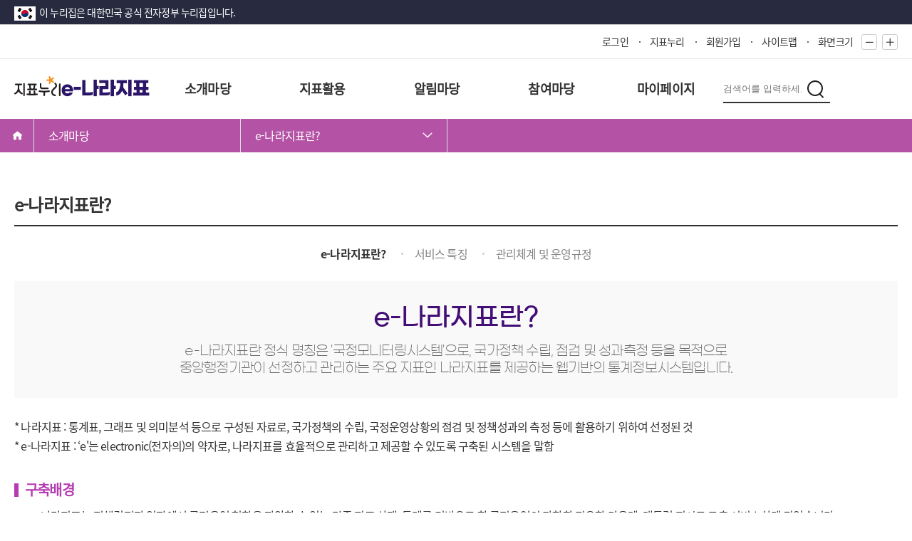

--- FILE ---
content_type: text/html;charset=UTF-8
request_url: https://index.go.kr/unity/potal/eNara/sub/EnaraIntro.do;jsessionid=AtQ-2pPEgR3f49s2MInudaIfhLov_kVZhhbbQ9QA.node11
body_size: 36536
content:








<!DOCTYPE HTML>
<html lang="ko">
<head>
<title>e-나라지표란? | e-나라지표</title>
<meta http-equiv="Content-Type" content="text/html; charset=utf-8">
<meta name="viewport" content="width=device-width, initial-scale=1.0">
<link rel="shortcut icon" href="/potal/mainNew/img/common/favicon_KOSTAT16x16.ico">	
<link rel="stylesheet" href="/potal/e-nara/css/common.css;jsessionid=scti1yv-e2Yt2SYvurZ7y13_eF6kUvoX3EKAr6U_.node11?v=20241114" type="text/css">
<link rel="stylesheet" href="/potal/e-nara/css/sub.css;jsessionid=scti1yv-e2Yt2SYvurZ7y13_eF6kUvoX3EKAr6U_.node11?v=20241114" type="text/css">
<link rel="stylesheet" href="/potal/e-nara/css/media.css;jsessionid=scti1yv-e2Yt2SYvurZ7y13_eF6kUvoX3EKAr6U_.node11?v=20241114" type="text/css">
<link rel="stylesheet" href="/potal/e-nara/css/icon/xeicon.min.css;jsessionid=scti1yv-e2Yt2SYvurZ7y13_eF6kUvoX3EKAr6U_.node11?v=20241114" type="text/css">
<script type="text/javascript" src="/ext/js/jquery.js;jsessionid=scti1yv-e2Yt2SYvurZ7y13_eF6kUvoX3EKAr6U_.node11?v=20241114"></script>
<script type="text/javascript" src="/potal/e-nara/js/script.js;jsessionid=scti1yv-e2Yt2SYvurZ7y13_eF6kUvoX3EKAr6U_.node11?v=20241114"></script>
<script type="text/javascript">
$(document).ready(function(){
	// 소개페이지 (221012)
	$('.intro_tab a').click(function(){
		$(this).addClass('on');
		$('.intro_tab a').not(this).removeClass('on');
	});
	
	$('.intro_tab a.intro1').click(function(){
		$('div.intro_cont.intro1').removeClass('hidden');
		$('div.intro_cont').not('div.intro_cont.intro1').addClass('hidden');
	});
	
	$('.intro_tab a.intro2').click(function(){
		$('div.intro_cont.intro2').removeClass('hidden');
		$('div.intro_cont').not('div.intro_cont.intro2').addClass('hidden');
	});
	
	$('.intro_tab a.intro3').click(function(){
		$('div.intro_cont.intro3').removeClass('hidden');
		$('div.intro_cont').not('div.intro_cont.intro3').addClass('hidden');
	});
})

function fn_Download(){
		if(confirm("국정모니터링시스템 운영에 관한 규정 다운로드 받으시겠습니까?") == true){
		   var url = "/Mainindex/EnaraIntroDownload.do;jsessionid=scti1yv-e2Yt2SYvurZ7y13_eF6kUvoX3EKAr6U_.node11";
		   window.open(url, "FileDownload");
		}else{
			return false;	
		}
	}

</script>
</head>
<body>
	



<!-- 구글애널리틱스 -->

<script async src="https://www.googletagmanager.com/gtag/js?id=G-WKBQ2XYKZG"></script>

<form name="loginFrm">
	<input type="hidden" name="userId" value="">
	<input type="hidden" name="location" value="enara">
</form>

<form id="command" name="searchForm" action="/unity/potal/eNara/sub/EnaraIntro.do;jsessionid=scti1yv-e2Yt2SYvurZ7y13_eF6kUvoX3EKAr6U_.node11" method="post">
	<input type="hidden" name="query" value=""/>	
</form>

<script type="text/javascript">
//구글애널리틱스
if(0 < window.location.href.indexOf("index.go.kr")){
	window.dataLayer = window.dataLayer || [];
	function gtag(){dataLayer.push(arguments);}
	gtag('js', new Date());
	gtag('config', 'G-WKBQ2XYKZG');
}

if(0 < window.location.href.indexOf("index.go.kr") && window.location.href.indexOf("index.go.kr") == 8){
	location.href = "https://www.index.go.kr" + window.location.pathname;
}

/*enter키 이벤트*/
function fn_keySubmit(){
	if(event.keyCode == 13){
		fn_search_m(); //반응형 (모바일 지표 검색)
	}else{
		return false;
	}
}
/*로그인 여부 체크(마아페이지)*/
function fn_checkLogin(cdNo, lrgeClasCd){

	var sessionUserId = '';

	if(sessionUserId != "" && sessionUserId != null){ // 로그인 되어 있을 경우
		if(cdNo == "520"){ // 나의 관심지표
			window.location.href ='/unity/potal/mypage/selectPoMyPSttsGrpListClasCd.do?cdNo=520&lrgeClasCd='+lrgeClasCd;
		}else{
			return false;
		}
	}else{
		if(confirm("로그인이 필요합니다.\n로그인 페이지로 이동하시겠습니까?")){
			window.location.href = '/Mainindex.do';
		}else{
			return false;
		}
	}
}
</script>

<iframe id="sessionCheck" name="sessionCheck" src="https://kosis.kr/oneid/auth/oneidAllLogout.jsp" style="display: none;"></iframe>
<form id="connectForm" name="connectForm" src="https://kosis.kr/oneid/cmmn/login/ConnectStatItgrSvr.do">
	<input type="hidden" id="SYS_CD"              name="SYS_CD"              value='E' /> 
	<input type="hidden" id="SYS_URL"             name="SYS_URL"             value='' /> 
</form>
<form name="frmSend" id="frmSend" method="post" action="/unity/potal/main.do">
	<input type="hidden" id="SYS_URL" 		name="SYS_URL" 		value="" />
	<input type="hidden" id="CUR_URL" 		name="CUR_URL" 		value="" />
	<input type="hidden" id="SYS_CD"		name="SYS_CD" 		value="E" />
	<input type="hidden" id="SID_IP_ADDR" 	name="SID_IP_ADDR" 	value="" /> 
	<input type="hidden" id="SSN_INFO"		name="SSN_INFO" 	value="" />
	<input type="hidden" id="LOGIN_YN"		name="LOGIN_YN" 	value="" />
	<input type="hidden" id="USR_SN"		name="USR_SN" 		value="" />
	<input type="hidden" id="USR_ID"		name="USR_ID"	 	value="" />
	<input type="hidden" id="USR_NAME"		name="USR_NAME"	 	value="" />
	<input type="hidden" id="USR_EMAIL"		name="USR_EMAIL"	value="" />
	<input type="hidden" id="USR_GUBUN"		name="USR_GUBUN" 	value="" />
	<input type="hidden" id="SYS_USR_ID"	name="SYS_USR_ID" 	value="" />
	<input type="hidden" id="SYS_USR_PW"	name="SYS_USR_PW" 	value="" />
</form>
<header>
	<!-- Top Btn 221205 -->
	<a href="#" class="top_btn">
		<span>위로가기</span>
	</a>
	
	<!-- nurizip 221125 SY Add -->
	<div class="nurizip">
		<div class="wrapper">
			<span>이 누리집은 대한민국 공식 전자정부 누리집입니다.</span>
		</div>
	</div>
	<!-- //nurizip -->
	<div class="lnb sub_lnb">
		<div class="wrap">
			<ul>
				<li class="login">
					
						
						
							<a href="/unity/potal/potalLogin.do;jsessionid=scti1yv-e2Yt2SYvurZ7y13_eF6kUvoX3EKAr6U_.node11">로그인</a>
						
					
				</li>
				<li class="main"><a href="/unity/potal/main.do;jsessionid=scti1yv-e2Yt2SYvurZ7y13_eF6kUvoX3EKAr6U_.node11">지표누리</a></li>
				
                	<li class="join"><a href="javascript:fn_join_member();">회원가입</a></li>
                
                <li class="sitemap"><a href="/unity/potal/eNara/EnaraSitemap.do;jsessionid=scti1yv-e2Yt2SYvurZ7y13_eF6kUvoX3EKAr6U_.node11?cdNo=600">사이트맵</a></li>
                <li class="zoom">
					<span>화면크기</span>
					<a href="javascript:fn_zoomOut();"><i class="xi-minus"></i></a>
					<a href="javascript:fn_zoomIn();"><i class="xi-plus"></i></a>
				</li>
			</ul>
		</div>
	</div>
	<nav class="menu subPage_menu">
		<!--메뉴 전체 감싸는 영역-->
		<div class="wrap">
			<div class="logo">
				<h1 class="logo1">
					<a href="/unity/potal/main.do;jsessionid=scti1yv-e2Yt2SYvurZ7y13_eF6kUvoX3EKAr6U_.node11" class="logo_total"><span class="txt_blind">지표누리</span></a>
					<a href="/unity/potal/eNara/main/EnaraMain.do;jsessionid=scti1yv-e2Yt2SYvurZ7y13_eF6kUvoX3EKAr6U_.node11?cdNo=000&lrgeClasCd=011" class="main_logo" style="z-index: 4;">
						<img src="/potal/e-nara/images/common/title-enara.png;jsessionid=scti1yv-e2Yt2SYvurZ7y13_eF6kUvoX3EKAr6U_.node11" alt="e-나라지표" style="z-index: 4;">
					</a>
				</h1>
				<span class="logo2 slogan">
					<em class="txt_blind">다시 대한민국! 새로운 국민의 나라</em>
				</span>
			</div>
			<!--주메뉴 시작-->  
			<div id="gnb" class="gnb">
				<div class="nav">
					<ul class="nav_list">
						<li>
	                    	<a href="#">소개마당</a>
	                        <ul id="Lm5" class="sub_list">
	                            <li><a href="/unity/potal/eNara/sub/EnaraIntro.do;jsessionid=scti1yv-e2Yt2SYvurZ7y13_eF6kUvoX3EKAr6U_.node11?cdNo=110&lrgeClasCd=011">e-나라지표란?</a></li>
								<li><a href="/unity/potal/eNara/sub/EnaraSystemOffcIntro.do;jsessionid=scti1yv-e2Yt2SYvurZ7y13_eF6kUvoX3EKAr6U_.node11?cdNo=120&lrgeClasCd=011">e-나라지표 체계</a></li>
								<li><a href="/unity/potal/eNara/privacy_policy.do;jsessionid=scti1yv-e2Yt2SYvurZ7y13_eF6kUvoX3EKAr6U_.node11?policy=2&cdNo=130&lrgeClasCd=011">운영정책</a></li>
	                           	<li><a href="/unity/potal/eNara/sub/EnaraGuide.do;jsessionid=scti1yv-e2Yt2SYvurZ7y13_eF6kUvoX3EKAr6U_.node11?cdNo=140&lrgeClasCd=011">이용안내</a></li>
	                        </ul>
	                    </li>
	                    <li>
	                    	<a href="#">지표활용</a>
	                        <ul id="Lm1" class="sub_list">
	                        	<li><a href="/unity/potal/eNara/sub/EnaraKeywordBoard.do;jsessionid=scti1yv-e2Yt2SYvurZ7y13_eF6kUvoX3EKAr6U_.node11?cdNo=210&lrgeClasCd=011">키워드별 상황판</a></li>
	                            <li><a href="/unity/potal/eNara/sub/EnaraMiryfcBoard.do;jsessionid=scti1yv-e2Yt2SYvurZ7y13_eF6kUvoX3EKAr6U_.node11?cdNo=220&lrgeClasCd=011">부처별 상황판</a></li>
	                            <li><a href="/unity/potal/eNara/sub/EnaraFieldIdx.do;jsessionid=scti1yv-e2Yt2SYvurZ7y13_eF6kUvoX3EKAr6U_.node11?cdNo=230&lrgeClasCd=011">영역별 지표</a></li>
	                            <li><a href="/unity/potal/eNara/sub/EnaraMiryfcIdx.do;jsessionid=scti1yv-e2Yt2SYvurZ7y13_eF6kUvoX3EKAr6U_.node11?cdNo=240&lrgeClasCd=011">부처별 지표</a></li>
	                            <li><a href="/unity/potal/eNara/sub/EnaraPopularIdx.do;jsessionid=scti1yv-e2Yt2SYvurZ7y13_eF6kUvoX3EKAr6U_.node11?cdNo=250&lrgeClasCd=011">인기 지표</a></li>
	                            <li><a href="/unity/potal/eNara/sub/EnaraNewUpdtIdx.do;jsessionid=scti1yv-e2Yt2SYvurZ7y13_eF6kUvoX3EKAr6U_.node11?cdNo=260&lrgeClasCd=011">최신 지표</a></li>
	                        </ul>
	                    </li>
	                     <li>
	                    	<a href="#">알림마당</a>
	                        <ul id="Lm4" class="sub_list">
	                            <li><a href="/unity/potal/eNara/sub/BoardNotice.do;jsessionid=scti1yv-e2Yt2SYvurZ7y13_eF6kUvoX3EKAr6U_.node11?cdNo=310&lrgeClasCd=011">공지사항</a></li>
	                        </ul>
	                    </li>
	                    <li>
	                    	<a href="#">참여마당</a>
	                        <ul id="Lm3" class="sub_list">
	                            <li><a href="/unity/potal/eNara/sub/BoardFaq.do;jsessionid=scti1yv-e2Yt2SYvurZ7y13_eF6kUvoX3EKAr6U_.node11?cdNo=410&lrgeClasCd=011">자주하는 질문</a></li>
	                            <li><a href="/unity/potal/eNara/sub/BoardQnA.do;jsessionid=scti1yv-e2Yt2SYvurZ7y13_eF6kUvoX3EKAr6U_.node11?cdNo=420&lrgeClasCd=011">묻고 답하기</a></li>
	                        </ul>
	                    </li>
	                    <li>
	                    	<a href="#">마이페이지</a>
	                        <ul id="Lm3" class="sub_list">
	                            <li><a href="/unity/potal/mypage/myCnctLogPageClasCd.do;jsessionid=scti1yv-e2Yt2SYvurZ7y13_eF6kUvoX3EKAr6U_.node11?cdNo=510&lrgeClasCd=011">내가 본 지표</a></li>
	                            <li><a href="javascript:fn_checkLogin('520', '011')">나의 관심지표</a></li>
	                        </ul>
	                    </li>
					</ul>
				</div>
			</div>
			<!--검색창-->
			<div class="search_area">
				<button type="button" class="btn btn_search">
					<i class="icon"></i>
					<span class="txt_blind">통합검색</span>
				</button>

					<div class="search_bg">
						<div class="wrapper">
							<div class="wrap_d2">
								<label for="searchKey" class="txt_blind">검색어 입력</label>
								<input class="search" id="searchKey" name="search" type="text" placeholder="검색어를 입력하세요" onkeydown="javascript:if(event.keyCode == 13) fn_search();">
								
								<button type="submit" onclick="javascript:fn_search();" class="btn btn_search">
									<i class="icon"></i>
									<span class="txt_blind">검색</span>
								</button>
							</div>
							<button type="button" class="btn btn_close">
								<i class="xi-close"></i>
								<span class="txt_blind">닫기</span>
							</button>
						</div>
					</div>
				</div>

            <!--메뉴 끝, 사이드메뉴 시작-->
            <div class="burger_menu">
                <button type="button" class="btn sitemap_btn open" id="sitemap_open"><!-- 241111 개발자확인 : 기존 #menuicon input+label ▶ button 으로 태그 변경되었습니다 (확인 후 주석 삭제) -->
					<i class="xi-bars"></i>
					<span class="txt_blind">전체메뉴 열기</span>
				</button>
                <div class="sideBg">
                    <div class="side_menu">
                        <div class="head">
							<h1 class="logo1">
								<a href="/unity/potal/main.do;jsessionid=scti1yv-e2Yt2SYvurZ7y13_eF6kUvoX3EKAr6U_.node11" class="logo_total"><span class="txt_blind">지표누리</span></a>
								<a href="/unity/potal/eNara/main/EnaraMain.do;jsessionid=scti1yv-e2Yt2SYvurZ7y13_eF6kUvoX3EKAr6U_.node11?cdNo=000&lrgeClasCd=011" class="main_logo">
									<img src="/potal/e-nara/images/common/title-enara.png;jsessionid=scti1yv-e2Yt2SYvurZ7y13_eF6kUvoX3EKAr6U_.node11" alt="e-나라지표">
								</a>
							</h1>
						</div>
                        <div class="body">
                            <div class="search_area">
                            	<div class="search_wrap">
								   <input class="search" id="searchKey_m" name="search" type="text" placeholder="검색어를 입력하세요" onkeydown="javascript:fn_keySubmit()">
								   <input class="search_submit" value="Rechercher" type="submit" onclick="javascript:fn_search_m();">
								</div>	
                            </div>
                            <ul>
                                <li>
			                    	<a href="#">소개마당</a>
			                        <ul>
			                            <li><a href="/unity/potal/eNara/sub/EnaraIntro.do;jsessionid=scti1yv-e2Yt2SYvurZ7y13_eF6kUvoX3EKAr6U_.node11?cdNo=110&lrgeClasCd=011">e-나라지표란?</a></li>
										<li><a href="/unity/potal/eNara/sub/EnaraSystemOffcIntro.do;jsessionid=scti1yv-e2Yt2SYvurZ7y13_eF6kUvoX3EKAr6U_.node11?cdNo=120&lrgeClasCd=011">e-나라지표 체계</a></li>
										<li><a href="/unity/potal/eNara/privacy_policy.do;jsessionid=scti1yv-e2Yt2SYvurZ7y13_eF6kUvoX3EKAr6U_.node11?policy=2&cdNo=130&lrgeClasCd=011">운영정책</a></li>
			                           	<li><a href="/unity/potal/eNara/sub/EnaraGuide.do;jsessionid=scti1yv-e2Yt2SYvurZ7y13_eF6kUvoX3EKAr6U_.node11?cdNo=140&lrgeClasCd=011">이용안내</a></li>
			                        </ul>
			                    </li>
			                    <li>
			                    	<a href="#">지표활용</a>
			                        <ul>
			                        	<li><a href="/unity/potal/eNara/sub/EnaraKeywordBoard.do;jsessionid=scti1yv-e2Yt2SYvurZ7y13_eF6kUvoX3EKAr6U_.node11?cdNo=210&lrgeClasCd=011">키워드별 상황판</a></li>
			                            <li><a href="/unity/potal/eNara/sub/EnaraMiryfcBoard.do;jsessionid=scti1yv-e2Yt2SYvurZ7y13_eF6kUvoX3EKAr6U_.node11?cdNo=220&lrgeClasCd=011">부처별 상황판</a></li>
			                            <li><a href="/unity/potal/eNara/sub/EnaraFieldIdx.do;jsessionid=scti1yv-e2Yt2SYvurZ7y13_eF6kUvoX3EKAr6U_.node11?cdNo=230&lrgeClasCd=011">영역별 지표</a></li>
			                            <li><a href="/unity/potal/eNara/sub/EnaraMiryfcIdx.do;jsessionid=scti1yv-e2Yt2SYvurZ7y13_eF6kUvoX3EKAr6U_.node11?cdNo=240&lrgeClasCd=011">부처별 지표</a></li>
			                            <li><a href="/unity/potal/eNara/sub/EnaraPopularIdx.do;jsessionid=scti1yv-e2Yt2SYvurZ7y13_eF6kUvoX3EKAr6U_.node11?cdNo=250&lrgeClasCd=011">인기 지표</a></li>
			                            <li><a href="/unity/potal/eNara/sub/EnaraNewUpdtIdx.do;jsessionid=scti1yv-e2Yt2SYvurZ7y13_eF6kUvoX3EKAr6U_.node11?cdNo=260&lrgeClasCd=011">최신 지표</a></li>
			                        </ul>
			                    </li>
			                     <li>
			                    	<a href="#">알림마당</a>
			                        <ul>
			                            <li><a href="/unity/potal/eNara/sub/BoardNotice.do;jsessionid=scti1yv-e2Yt2SYvurZ7y13_eF6kUvoX3EKAr6U_.node11?cdNo=310&lrgeClasCd=011">공지사항</a></li>
			                        </ul>
			                    </li>
			                    <li>
			                    	<a href="#">참여마당</a>
			                        <ul>
			                            <li><a href="/unity/potal/eNara/sub/BoardFaq.do;jsessionid=scti1yv-e2Yt2SYvurZ7y13_eF6kUvoX3EKAr6U_.node11?cdNo=410&lrgeClasCd=011">자주하는 질문</a></li>
			                            <li><a href="/unity/potal/eNara/sub/BoardQnA.do;jsessionid=scti1yv-e2Yt2SYvurZ7y13_eF6kUvoX3EKAr6U_.node11?cdNo=420&lrgeClasCd=011">묻고 답하기</a></li>
			                        </ul>
			                    </li>
			                    <li>
			                    	<a href="#">마이페이지</a>
			                        <ul>
			                            <li><a href="/unity/potal/mypage/myCnctLogPageClasCd.do;jsessionid=scti1yv-e2Yt2SYvurZ7y13_eF6kUvoX3EKAr6U_.node11?cdNo=510&lrgeClasCd=011">내가 본 지표</a></li>
	                            		<li><a href="javascript:fn_checkLogin('520', '011')">나의 관심지표</a></li>
			                        </ul>
			                    </li>
                            </ul>
                        </div>
                        <div class="foot">
                            
								
								
									<a href="/unity/potal/potalLogin.do;jsessionid=scti1yv-e2Yt2SYvurZ7y13_eF6kUvoX3EKAr6U_.node11">로그인</a>
								
							
                            
			                	<a href="javascript:fn_join_member();">회원가입</a>
			                
                            <a href="/unity/potal/eNara/EnaraSitemap.do;jsessionid=scti1yv-e2Yt2SYvurZ7y13_eF6kUvoX3EKAr6U_.node11?cdNo=600">사이트맵</a>
                        </div>
                        <button type="button" class="btn sitemap_btn close" id="sitemap_close"><!-- 241111 개발자확인 : 태그 추가되었었습니다 (확인 후 주석 삭제) -->
							<i class="xi-close"></i>
							<span class="txt_blind">전체메뉴 닫기</span>
						</button>
                    </div>
                </div>
            </div>
            <!--사이드메뉴 끝-->
        </div>
        <!--메뉴 전체 끝-->
        <div class="nav_bg"></div>
	</nav>
	 
		
		
		
		
		
		
	
</header>
	<div class="sub_menu">
        <div class="wrapper">
            <ul>
                <li class="home"><a href="#"><i class="xi-home"></i></a></li>
                <li class="depth1 dep">
                    <a href="#">소개마당</a>
                </li>
                <li class="depth2 dep">
                    <a href="/unity/potal/eNara/sub/EnaraIntro.do;jsessionid=scti1yv-e2Yt2SYvurZ7y13_eF6kUvoX3EKAr6U_.node11">e-나라지표란?<i class="xi-angle-down"></i></a>
                    <ul>
                        <li><a href="/unity/potal/eNara/sub/EnaraIntro.do;jsessionid=scti1yv-e2Yt2SYvurZ7y13_eF6kUvoX3EKAr6U_.node11">e-나라지표란?</a></li>
                        <li><a href="/unity/potal/eNara/sub/EnaraSystemOffcIntro.do;jsessionid=scti1yv-e2Yt2SYvurZ7y13_eF6kUvoX3EKAr6U_.node11">e-나라지표 체계</a></li>
						<li><a href="/unity/potal/eNara/privacy_policy.do;jsessionid=scti1yv-e2Yt2SYvurZ7y13_eF6kUvoX3EKAr6U_.node11?policy=2">운영정책</a></li>
						<li><a href="/unity/potal/eNara/sub/EnaraGuide.do;jsessionid=scti1yv-e2Yt2SYvurZ7y13_eF6kUvoX3EKAr6U_.node11">이용안내</a></li>
                    </ul>
                </li>
            </ul>
        </div>
    </div>
    <div class="sub_content intro">
        <div class="wrapper">
            <h2 class="sitemap_tit">e-나라지표란?</h2>  
            <div class="intro_tab">
            	<a href="#" class="intro1 on">e-나라지표란?</a>
            	<a href="#" class="intro2">서비스 특징</a>
            	<a href="#" class="intro3">관리체계 및 운영규정</a>
            </div>
            <div class="intro_cont intro1"> 
            	<div class="title_wrap">
					<h3 class="sub_title">e-나라지표란?</h3>
					<p>e-나라지표란 정식 명칭은 '국정모니터링시스템'으로, 국가정책 수립, 점검 및 성과측정 등을 목적으로<br>중앙행정기관이 선정하고 관리하는 주요 지표인 나라지표를 제공하는 웹기반의 통계정보시스템입니다.
					</p>
				</div>
				<div class="intro_cont_wrap">
					<p><br>* 나라지표 : 통계표, 그래프 및 의미분석 등으로 구성된 자료로, 국가정책의 수립, 국정운영상황의 점검 및 정책성과의 측정 등에 활용하기 위하여 선정된 것<br>
					* e-나라지표 : ‘e'는 electronic(전자의)의 약자로, 나라지표를 효율적으로 관리하고 제공할 수 있도록 구축된 시스템을 말함</p>
					<h4>구축배경</h4>
					<p>- e-나라지표는 정책결정자 입장에서 국정운영 현황을 파악할 수 있는 각종 지표 산재, 통계를 기반으로 한 국정운영의 과학화 필요한 가운데, 대통령 지시로 구축·서비스하게 되었습니다.</p>
					<h5>2005년 9월 28일 대통령 지시사항</h5>
					<p>"국정통계지표를 다 모아 분석해 봅시다.
						통계그림표, 즉 추세치나 기울기 등만 보면 어떤지 금방 알 수 있도록 하고,
						통계지표 체계만 갖고도 국정 논의가 가능할 정도로 검토해 봅시다.
						그리고 지표의미를 정확히 붙여 지표 내용이 오용⋅왜곡되는 일이 없도록 합시다.
						지표를 보고 지난 10년을 평가하고 향후 10년을 내다 볼 수 있도록 충실도를 높여 나갑시다."</p>
					<h4>연혁</h4>
            		<div class="text_list">
						<ul>
							<li><b>2005 8월~9월</b> 국무회의에서 대통령 지시</li>
							<li><b>2005 10월~12월</b> (중앙부처)지표 발굴 및 (통계청)지표체계도 작성</li>
							<li><b>2006 1월~5월</b> 시스템 구축</li>
							<li><b>2006 9월</b> 'e-나라지표'서비스 시작</li>
							<li><b>2007 3월</b> 국정모니터링시스템의 운영에 관한 규정 제정</li>
							<li><b>2012 5월</b> 모바일 서비스 시작</li>
							<li><b>2014 4월</b> '국가주요지표'추가 서비스</li>
							<li><b>2018 6월</b> 'K-indicator'추가 서비스</li>
							<li><b>2022 12월</b> 지표누리 서비스</li>
						</ul>
					</div>
            	</div>
            </div>
            <div class="intro_cont intro2 hidden"> 
            	<div class="intro_cont_wrap">
            		<h4>서비스 특징</h4>
            		<div class="text_list">
						<ul>
							<li>e-나라지표를 활용하여, 국정모니터링 할 수 있습니다.
								<div class="text_list dep2">
									<ul>
										<li>민관의 통계 및 행정자료를 토대로, 나라지표를 제공하여 국정상황을 한곳에서 파악 가능하게 합니다.</li>
									</ul>
								</div>
							</li>
							<li> e-나라지표를 통해 국민은 국가정책 및 지표를 더 잘 이해할 수 있습니다.
								<div class="text_list dep2">
									<ul>
										<li>변화를 한 눈에 볼 수 있는 그래프 및 다양한 통계자료, 지표 의미분석, 분석자료 등을 제공하여 이해를 돕습니다.</li>
									</ul>
								</div>
							</li>
							<li>e-나라지표를 통해 국가정책에 대한 쌍방향 의사소통을 할 수 있습니다.
								<div class="text_list dep2">
									<ul>
										<li>지표별 질문게시판 및 서비스 개선의견게시판을 통하여, 항상 이용자 의견을 청취하고 있습니다.</li>
									</ul>
								</div>
							</li>
							<li> e-나라지표를 통해 다양한 국민참여를 할 수 있습니다.
								<div class="text_list dep2">
									<ul>
										<li>신규 나라지표 추천 등 다양한 국민참여 기능을 통해 국민 의견을 제시할 수 있습니다.</li>
									</ul>
								</div>
							</li>
						</ul>
					</div>
          			
          			<h4>서비스 효과</h4>
          			<div class="text_list">
						<ul>
							<li>e-나라지표를 통해서 누구나 우리나라 국가정책을 모니터링 할 수 있습니다.
								<div class="text_list dep2">
									<ul>
										<li>주제별로 세부 기대효과는 다음과 같습니다.</li>
									</ul>
								</div>
								<div class="intro_table">
									<table>
										<caption>등록ㆍ공개하는 개인정보파일의 처리목적</caption>
										<colgroup>
											<col style="width: 13%;">
											<col style="width: 29%;">
											<col style="width: 29%;">
											<col style="width: 29%;">
										</colgroup> 
										<thead>
											<tr>
												<th class="center"></th>
												<th class="center">국민</th>
												<th class="center">정책결정자</th>
												<th class="center">공무원</th>
											</tr>
										</thead>
										<tbody>
											<tr>
												<th class="center">기대효과</th>
												<td class="center">관심지표의 변화를 통한 국정이해	</td>
												<td class="center">정책 평가 및 방향결정</td>
												<td class="center">정책수립 및 근거자료 활용</td>
											</tr>
										</tbody>
									</table>
								</div>
							</li>
						</ul>
					</div>
            	</div>
            </div>
            <div class="intro_cont intro3 hidden"> 
            	<div class="intro_cont_wrap">
            		<h4>관리체계</h4>
            		<p>e-나라지표는 중앙행정기관이 함께 운영하는 범정부 국정통계시스템으로 국가데이터처가 운영하고, 중앙행정기관이 담당지표를 관리하고 있습니다.</p>
            		<h4>운영규정</h4>
            		<div class="text_list">
						<ul>
							<li>e-나라지표는 [국정모니터링시스템의 운영에 관한 규정](대통령훈령 제217호)을 근거로 시스템 구축 및 운영을 하고 있습니다.
								<div class="text_list dep2">
									<ul>
										<li>e-나라지표 시스템 운영근거
											<p>[국정모니터링시스템의 운영에 관한 규정] (대통령 훈령 제217호)<br>
											제1조 (목적) 이 규정은 국정모니터링시스템의 운영에 필요한 사항을 정함으로써 국정모니터링시스템을 효율적으로 관리함을 목적으로 한다.<br>
											제3조 (나라지표의 제공 및 활용) ① 정부기관은 항상 최신의 정보를 제공할 수 있도록 나라지표를 관리하여야 하며, 모든 국민이 편리하게 이용할 수 있도록 제공하여야 한다.<br>
											② 정부기관은 국가정책을 수립하거나 국정운영상황의 점검 또는 정책성과의 측정 등을 하는 경우 그 기초 자료로서 나라지표를 적극 활용하여야 한다.<br><br>
											</p>
										</li>
										<li>운영규정 체계
											<div class="intro_table">
												<table>
													<caption>등록ㆍ공개하는 개인정보파일의 처리목적</caption>
													<colgroup>
														<col style="width: 13%;">
														<col style="width: 29%;">
														<col style="width: 29%;">
														<col style="width: 29%;">
													</colgroup> 
													<thead>
														<tr>
															<th class="center"></th>
															<th class="center">제1장 총칙</th>
															<th class="center">제2장 국정모니터링시스템의 운영	</th>
															<th class="center">제3장 나라지표의 관리</th>
														</tr>
													</thead>
													<tbody>
														<tr>
															<th class="center">주요내용</th>
															<td class="center">목적, 정의, 제공 및 활용</td>
															<td class="center">주관기관 및 정부기관의 업무<br>관리실태 점검</td>
															<td class="center">나라지표 선정 및 입력<br>나라지표 관리방법<br>나라지표 폐지</td>
														</tr>
													</tbody>
												</table>
											</div>
										</li>
									</ul>
								</div>
							</li>
						</ul>
					</div>
            		<h4>국정모니터링시스템 운영에 관한 규정</h4>
            		<a href="javascript:fn_Download()" class="down_btn">다운로드</a>
            	</div>
            </div>
        </div>
    </div>
     

<footer class="footer">
	<div class="footer_menu">
	    <div class="wrapper">
	        <ul class="link_list">
	            <li class="link_item"><a href="/unity/potal/eNara/sub/EnaraGuide.do;jsessionid=scti1yv-e2Yt2SYvurZ7y13_eF6kUvoX3EKAr6U_.node11">이용안내</a></li>
	            <li class="link_item"><a href="/unity/potal/eNara/privacy_policy.do;jsessionid=scti1yv-e2Yt2SYvurZ7y13_eF6kUvoX3EKAr6U_.node11?policy=2" style="color:#abcaf8; text-decoration: underline;">개인정보처리방침</a></li>
	            <li class="link_item"><a href="/unity/potal/eNara/privacy_policy.do;jsessionid=scti1yv-e2Yt2SYvurZ7y13_eF6kUvoX3EKAr6U_.node11?policy=3">이메일무단수집거부</a></li>
	            <li class="link_item"><a href="javascript:window.open('/unity/openApi/openApiIntro.do?cdNo=410');">openAPI</a></li>
	        </ul>
	        <ul class="site_list">
	            <li class="site_items">
	                <a href="#" class="site_name"><span>관련기관사이트</span><i class="xi-angle-up"></i></a>
	                <ul class="item_list">
						<li class="item"> <a href="http://www.pipc.go.kr">개인정보보호위원회</a></li>
						<li class="item"> <a href="http://www.bai.go.kr">감사원</a></li>
						<li class="item"> <a href="http://www.police.go.kr">경찰청</a></li>
						<li class="item"> <a href="http://www.moel.go.kr">고용노동부</a></li>
						<li class="item"> <a href="https://www.ftc.go.kr/www/index.do">공정거래위원회</a></li>
						<li class="item"> <a href="http://www.customs.go.kr">관세청</a></li>
						<li class="item"> <a href="http://www.moe.go.kr">교육부</a></li>
						<li class="item"> <a href="http://www.mods.go.kr">국가데이터처</a></li>
						<li class="item"> <a href="http://www.mpva.go.kr">국가보훈부</a></li>
						<li class="item"> <a href="http://www.cha.go.kr">국가유산청</a></li>
						<li class="item"> <a href="http://www.nis.go.kr">국가정보원</a></li>
						<li class="item"> <a href="http://www.opm.go.kr">국무조정실</a></li>
						<li class="item"> <a href="http://www.acrc.go.kr">국민권익위원회</a></li>
						<li class="item"> <a href="http://www.mnd.go.kr">국방부</a></li>
						<li class="item"> <a href="http://www.nts.go.kr">국세청</a></li>
						<li class="item"> <a href="http://www.molit.go.kr">국토교통부</a></li>
						<li class="item"> <a href="http://www.fsc.go.kr">금융감독위원회</a></li>
						<li class="item"> <a href="http://www.kma.go.kr">기상청</a></li>
						<li class="item"> <a href="http://www.moef.go.kr">재정경제부</a></li>
						<li class="item"> <a href="http://www.me.go.kr">기후에너지환경부</a></li>
						<li class="item"> <a href="http://www.mafra.go.kr">농림축산식품부</a></li>
						<li class="item"> <a href="http://www.spo.go.kr">대검찰청</a></li>
						<li class="item"> <a href="http://www.president.go.kr">대통령실</a></li>
						<li class="item"> <a href="http://www.assembly.go.kr">대한민국 국회</a></li>
						<li class="item"> <a href="https://www.scourt.go.kr/scourt/index.html">대한민국 법원</a></li>
						<li class="item"> <a href="http://www.mcst.go.kr">문화체육관광부</a></li>
						<li class="item"> <a href="http://www.kmcc.go.kr">방송미디어통신위원회</a></li>
						<li class="item"> <a href="http://www.dapa.go.kr">방위사업청</a></li>
						<li class="item"> <a href="http://www.moj.go.kr">법무부</a></li>
						<li class="item"> <a href="http://www.moleg.go.kr">법제처</a></li>
						<li class="item"> <a href="http://www.mma.go.kr">병무청</a></li>
						<li class="item"> <a href="http://www.mohw.go.kr">보건복지부</a></li>
						<li class="item"> <a href="http://www.forest.go.kr">산림청</a></li>
						<li class="item"> <a href="http://www.motie.go.kr">산업통상부</a></li>
						<li class="item"> <a href="http://www.mogef.go.kr">성평등가족부</a></li>
						<li class="item"> <a href="http://www.mfds.go.kr">식품의약품안전처</a></li>
						<li class="item"> <a href="http://www.mofat.go.kr">외교부</a></li>
						<li class="item"> <a href="http://www.pps.go.kr">조달청</a></li>
						<li class="item"> <a href="http://www.smba.go.kr">중소벤처기업부</a></li>
						<li class="item"> <a href="http://www.nec.go.kr">중앙선거관리위원회</a></li>
						<li class="item"> <a href="http://www.oka.go.kr">재외동포청</a></li>
						<li class="item"> <a href="http://www.kipo.go.kr">지식재산처</a></li>
						<li class="item"> <a href="http://www.kdca.go.kr">질병관리청</a></li>
						<li class="item"> <a href="http://www.unikorea.go.kr">통일부</a></li>
						<li class="item"> <a href="http://www.mois.go.kr">행정안전부</a></li>
						<li class="item"> <a href="http://www.ccourt.go.kr">헌법재판소</a></li>
	                </ul>
	            </li>
	            <li class="site_items">
	                <a href="#" class="site_name"><span>통계정보사이트</span><i class="xi-angle-up"></i></a>
	                <ul class="item_list" style="overflow-y:scroll">
	                    <li class="item"><a href="https://kosis.kr/index/index.do" target="_blank">국가통계포털(KOSIS)</a></li>
						<li class="item"><a href="https://sgis.mods.go.kr/view/index" target="_blank">통계지리정보서비스(SGIS)</a></li>
						<li class="item"><a href="https://www.kotra.or.kr/bigdata/marketAnalysis#search/US" target="_blank">KOTRA 무역투자빅데이터</a></li>
						<li class="item"><a href="https://kess.kedi.re.kr/index" target="_blank">교육통계서비스</a></li>
						<li class="item"><a href="http://www.kcif.or.kr/front/data/dgGlobal.do?group=1" target="_blank">국제금융센터 세계경제지표</a></li>
						<li class="item"><a href="https://stat.molit.go.kr/portal/main/portalMain.do" target="_blank">국토교통 통계누리</a></li>
						<li class="item"><a href="https://www.korcham.net/nCham/Service/EconBrief/appl/ProspectList.asp" target="_blank">대한상공회의소 일일경제지표</a></li>
						<li class="item"><a href="https://www.ssc.go.kr/home/kor/board.do?menuPos=48" target="_blank">사회보장위원회 사회보장통계</a></li>
						<li class="item"><a href="https://ecos.bok.or.kr/#/" target="_blank">한국은행 경제통계시스템</a></li>
						<li class="item"><a href="https://www.komis.or.kr" target="_blank">한국자원정보서비스</a></li>
						<li class="item"><a href="http://www.krei.re.kr/grain/index.do" target="_blank">해외곡물시장정보</a></li>
	                </ul>
	            </li>
	        </ul>
	    </div>
	</div>
	<div class="footer_copyright">
	    <div class="wrapper">
	        <div class="copy">
	            <p class="address">(우) 35208 대전광역시 서구 청사로 189 (둔산동, 정부대전청사3동) 고객센터 02-2012-9114, 국번없이 110</p>
	            <small class="copyright">Copyright Ministry of Data and Statistics. All Rights Reserved.</small>
	        </div>
	        <div class="foot_logo">
				<img src="/potal/common/img/footer_logo_color.png;jsessionid=scti1yv-e2Yt2SYvurZ7y13_eF6kUvoX3EKAr6U_.node11" alt="국가데이터처">
			</div>
	    </div>
	</div>
</footer>
</body>
</html>

--- FILE ---
content_type: text/html;charset=UTF-8
request_url: https://www.index.go.kr/unity/potal/eNara/sub/EnaraIntro.do;jsessionid=AtQ-2pPEgR3f49s2MInudaIfhLov_kVZhhbbQ9QA.node11
body_size: 36536
content:








<!DOCTYPE HTML>
<html lang="ko">
<head>
<title>e-나라지표란? | e-나라지표</title>
<meta http-equiv="Content-Type" content="text/html; charset=utf-8">
<meta name="viewport" content="width=device-width, initial-scale=1.0">
<link rel="shortcut icon" href="/potal/mainNew/img/common/favicon_KOSTAT16x16.ico">	
<link rel="stylesheet" href="/potal/e-nara/css/common.css;jsessionid=a48dij6liyMLw8xdH5rPwT23Lwn8ElQJh8_KeF15.node11?v=20241114" type="text/css">
<link rel="stylesheet" href="/potal/e-nara/css/sub.css;jsessionid=a48dij6liyMLw8xdH5rPwT23Lwn8ElQJh8_KeF15.node11?v=20241114" type="text/css">
<link rel="stylesheet" href="/potal/e-nara/css/media.css;jsessionid=a48dij6liyMLw8xdH5rPwT23Lwn8ElQJh8_KeF15.node11?v=20241114" type="text/css">
<link rel="stylesheet" href="/potal/e-nara/css/icon/xeicon.min.css;jsessionid=a48dij6liyMLw8xdH5rPwT23Lwn8ElQJh8_KeF15.node11?v=20241114" type="text/css">
<script type="text/javascript" src="/ext/js/jquery.js;jsessionid=a48dij6liyMLw8xdH5rPwT23Lwn8ElQJh8_KeF15.node11?v=20241114"></script>
<script type="text/javascript" src="/potal/e-nara/js/script.js;jsessionid=a48dij6liyMLw8xdH5rPwT23Lwn8ElQJh8_KeF15.node11?v=20241114"></script>
<script type="text/javascript">
$(document).ready(function(){
	// 소개페이지 (221012)
	$('.intro_tab a').click(function(){
		$(this).addClass('on');
		$('.intro_tab a').not(this).removeClass('on');
	});
	
	$('.intro_tab a.intro1').click(function(){
		$('div.intro_cont.intro1').removeClass('hidden');
		$('div.intro_cont').not('div.intro_cont.intro1').addClass('hidden');
	});
	
	$('.intro_tab a.intro2').click(function(){
		$('div.intro_cont.intro2').removeClass('hidden');
		$('div.intro_cont').not('div.intro_cont.intro2').addClass('hidden');
	});
	
	$('.intro_tab a.intro3').click(function(){
		$('div.intro_cont.intro3').removeClass('hidden');
		$('div.intro_cont').not('div.intro_cont.intro3').addClass('hidden');
	});
})

function fn_Download(){
		if(confirm("국정모니터링시스템 운영에 관한 규정 다운로드 받으시겠습니까?") == true){
		   var url = "/Mainindex/EnaraIntroDownload.do;jsessionid=a48dij6liyMLw8xdH5rPwT23Lwn8ElQJh8_KeF15.node11";
		   window.open(url, "FileDownload");
		}else{
			return false;	
		}
	}

</script>
</head>
<body>
	



<!-- 구글애널리틱스 -->

<script async src="https://www.googletagmanager.com/gtag/js?id=G-WKBQ2XYKZG"></script>

<form name="loginFrm">
	<input type="hidden" name="userId" value="">
	<input type="hidden" name="location" value="enara">
</form>

<form id="command" name="searchForm" action="/unity/potal/eNara/sub/EnaraIntro.do;jsessionid=a48dij6liyMLw8xdH5rPwT23Lwn8ElQJh8_KeF15.node11" method="post">
	<input type="hidden" name="query" value=""/>	
</form>

<script type="text/javascript">
//구글애널리틱스
if(0 < window.location.href.indexOf("index.go.kr")){
	window.dataLayer = window.dataLayer || [];
	function gtag(){dataLayer.push(arguments);}
	gtag('js', new Date());
	gtag('config', 'G-WKBQ2XYKZG');
}

if(0 < window.location.href.indexOf("index.go.kr") && window.location.href.indexOf("index.go.kr") == 8){
	location.href = "https://www.index.go.kr" + window.location.pathname;
}

/*enter키 이벤트*/
function fn_keySubmit(){
	if(event.keyCode == 13){
		fn_search_m(); //반응형 (모바일 지표 검색)
	}else{
		return false;
	}
}
/*로그인 여부 체크(마아페이지)*/
function fn_checkLogin(cdNo, lrgeClasCd){

	var sessionUserId = '';

	if(sessionUserId != "" && sessionUserId != null){ // 로그인 되어 있을 경우
		if(cdNo == "520"){ // 나의 관심지표
			window.location.href ='/unity/potal/mypage/selectPoMyPSttsGrpListClasCd.do?cdNo=520&lrgeClasCd='+lrgeClasCd;
		}else{
			return false;
		}
	}else{
		if(confirm("로그인이 필요합니다.\n로그인 페이지로 이동하시겠습니까?")){
			window.location.href = '/Mainindex.do';
		}else{
			return false;
		}
	}
}
</script>

<iframe id="sessionCheck" name="sessionCheck" src="https://kosis.kr/oneid/auth/oneidAllLogout.jsp" style="display: none;"></iframe>
<form id="connectForm" name="connectForm" src="https://kosis.kr/oneid/cmmn/login/ConnectStatItgrSvr.do">
	<input type="hidden" id="SYS_CD"              name="SYS_CD"              value='E' /> 
	<input type="hidden" id="SYS_URL"             name="SYS_URL"             value='' /> 
</form>
<form name="frmSend" id="frmSend" method="post" action="/unity/potal/main.do">
	<input type="hidden" id="SYS_URL" 		name="SYS_URL" 		value="" />
	<input type="hidden" id="CUR_URL" 		name="CUR_URL" 		value="" />
	<input type="hidden" id="SYS_CD"		name="SYS_CD" 		value="E" />
	<input type="hidden" id="SID_IP_ADDR" 	name="SID_IP_ADDR" 	value="" /> 
	<input type="hidden" id="SSN_INFO"		name="SSN_INFO" 	value="" />
	<input type="hidden" id="LOGIN_YN"		name="LOGIN_YN" 	value="" />
	<input type="hidden" id="USR_SN"		name="USR_SN" 		value="" />
	<input type="hidden" id="USR_ID"		name="USR_ID"	 	value="" />
	<input type="hidden" id="USR_NAME"		name="USR_NAME"	 	value="" />
	<input type="hidden" id="USR_EMAIL"		name="USR_EMAIL"	value="" />
	<input type="hidden" id="USR_GUBUN"		name="USR_GUBUN" 	value="" />
	<input type="hidden" id="SYS_USR_ID"	name="SYS_USR_ID" 	value="" />
	<input type="hidden" id="SYS_USR_PW"	name="SYS_USR_PW" 	value="" />
</form>
<header>
	<!-- Top Btn 221205 -->
	<a href="#" class="top_btn">
		<span>위로가기</span>
	</a>
	
	<!-- nurizip 221125 SY Add -->
	<div class="nurizip">
		<div class="wrapper">
			<span>이 누리집은 대한민국 공식 전자정부 누리집입니다.</span>
		</div>
	</div>
	<!-- //nurizip -->
	<div class="lnb sub_lnb">
		<div class="wrap">
			<ul>
				<li class="login">
					
						
						
							<a href="/unity/potal/potalLogin.do;jsessionid=a48dij6liyMLw8xdH5rPwT23Lwn8ElQJh8_KeF15.node11">로그인</a>
						
					
				</li>
				<li class="main"><a href="/unity/potal/main.do;jsessionid=a48dij6liyMLw8xdH5rPwT23Lwn8ElQJh8_KeF15.node11">지표누리</a></li>
				
                	<li class="join"><a href="javascript:fn_join_member();">회원가입</a></li>
                
                <li class="sitemap"><a href="/unity/potal/eNara/EnaraSitemap.do;jsessionid=a48dij6liyMLw8xdH5rPwT23Lwn8ElQJh8_KeF15.node11?cdNo=600">사이트맵</a></li>
                <li class="zoom">
					<span>화면크기</span>
					<a href="javascript:fn_zoomOut();"><i class="xi-minus"></i></a>
					<a href="javascript:fn_zoomIn();"><i class="xi-plus"></i></a>
				</li>
			</ul>
		</div>
	</div>
	<nav class="menu subPage_menu">
		<!--메뉴 전체 감싸는 영역-->
		<div class="wrap">
			<div class="logo">
				<h1 class="logo1">
					<a href="/unity/potal/main.do;jsessionid=a48dij6liyMLw8xdH5rPwT23Lwn8ElQJh8_KeF15.node11" class="logo_total"><span class="txt_blind">지표누리</span></a>
					<a href="/unity/potal/eNara/main/EnaraMain.do;jsessionid=a48dij6liyMLw8xdH5rPwT23Lwn8ElQJh8_KeF15.node11?cdNo=000&lrgeClasCd=011" class="main_logo" style="z-index: 4;">
						<img src="/potal/e-nara/images/common/title-enara.png;jsessionid=a48dij6liyMLw8xdH5rPwT23Lwn8ElQJh8_KeF15.node11" alt="e-나라지표" style="z-index: 4;">
					</a>
				</h1>
				<span class="logo2 slogan">
					<em class="txt_blind">다시 대한민국! 새로운 국민의 나라</em>
				</span>
			</div>
			<!--주메뉴 시작-->  
			<div id="gnb" class="gnb">
				<div class="nav">
					<ul class="nav_list">
						<li>
	                    	<a href="#">소개마당</a>
	                        <ul id="Lm5" class="sub_list">
	                            <li><a href="/unity/potal/eNara/sub/EnaraIntro.do;jsessionid=a48dij6liyMLw8xdH5rPwT23Lwn8ElQJh8_KeF15.node11?cdNo=110&lrgeClasCd=011">e-나라지표란?</a></li>
								<li><a href="/unity/potal/eNara/sub/EnaraSystemOffcIntro.do;jsessionid=a48dij6liyMLw8xdH5rPwT23Lwn8ElQJh8_KeF15.node11?cdNo=120&lrgeClasCd=011">e-나라지표 체계</a></li>
								<li><a href="/unity/potal/eNara/privacy_policy.do;jsessionid=a48dij6liyMLw8xdH5rPwT23Lwn8ElQJh8_KeF15.node11?policy=2&cdNo=130&lrgeClasCd=011">운영정책</a></li>
	                           	<li><a href="/unity/potal/eNara/sub/EnaraGuide.do;jsessionid=a48dij6liyMLw8xdH5rPwT23Lwn8ElQJh8_KeF15.node11?cdNo=140&lrgeClasCd=011">이용안내</a></li>
	                        </ul>
	                    </li>
	                    <li>
	                    	<a href="#">지표활용</a>
	                        <ul id="Lm1" class="sub_list">
	                        	<li><a href="/unity/potal/eNara/sub/EnaraKeywordBoard.do;jsessionid=a48dij6liyMLw8xdH5rPwT23Lwn8ElQJh8_KeF15.node11?cdNo=210&lrgeClasCd=011">키워드별 상황판</a></li>
	                            <li><a href="/unity/potal/eNara/sub/EnaraMiryfcBoard.do;jsessionid=a48dij6liyMLw8xdH5rPwT23Lwn8ElQJh8_KeF15.node11?cdNo=220&lrgeClasCd=011">부처별 상황판</a></li>
	                            <li><a href="/unity/potal/eNara/sub/EnaraFieldIdx.do;jsessionid=a48dij6liyMLw8xdH5rPwT23Lwn8ElQJh8_KeF15.node11?cdNo=230&lrgeClasCd=011">영역별 지표</a></li>
	                            <li><a href="/unity/potal/eNara/sub/EnaraMiryfcIdx.do;jsessionid=a48dij6liyMLw8xdH5rPwT23Lwn8ElQJh8_KeF15.node11?cdNo=240&lrgeClasCd=011">부처별 지표</a></li>
	                            <li><a href="/unity/potal/eNara/sub/EnaraPopularIdx.do;jsessionid=a48dij6liyMLw8xdH5rPwT23Lwn8ElQJh8_KeF15.node11?cdNo=250&lrgeClasCd=011">인기 지표</a></li>
	                            <li><a href="/unity/potal/eNara/sub/EnaraNewUpdtIdx.do;jsessionid=a48dij6liyMLw8xdH5rPwT23Lwn8ElQJh8_KeF15.node11?cdNo=260&lrgeClasCd=011">최신 지표</a></li>
	                        </ul>
	                    </li>
	                     <li>
	                    	<a href="#">알림마당</a>
	                        <ul id="Lm4" class="sub_list">
	                            <li><a href="/unity/potal/eNara/sub/BoardNotice.do;jsessionid=a48dij6liyMLw8xdH5rPwT23Lwn8ElQJh8_KeF15.node11?cdNo=310&lrgeClasCd=011">공지사항</a></li>
	                        </ul>
	                    </li>
	                    <li>
	                    	<a href="#">참여마당</a>
	                        <ul id="Lm3" class="sub_list">
	                            <li><a href="/unity/potal/eNara/sub/BoardFaq.do;jsessionid=a48dij6liyMLw8xdH5rPwT23Lwn8ElQJh8_KeF15.node11?cdNo=410&lrgeClasCd=011">자주하는 질문</a></li>
	                            <li><a href="/unity/potal/eNara/sub/BoardQnA.do;jsessionid=a48dij6liyMLw8xdH5rPwT23Lwn8ElQJh8_KeF15.node11?cdNo=420&lrgeClasCd=011">묻고 답하기</a></li>
	                        </ul>
	                    </li>
	                    <li>
	                    	<a href="#">마이페이지</a>
	                        <ul id="Lm3" class="sub_list">
	                            <li><a href="/unity/potal/mypage/myCnctLogPageClasCd.do;jsessionid=a48dij6liyMLw8xdH5rPwT23Lwn8ElQJh8_KeF15.node11?cdNo=510&lrgeClasCd=011">내가 본 지표</a></li>
	                            <li><a href="javascript:fn_checkLogin('520', '011')">나의 관심지표</a></li>
	                        </ul>
	                    </li>
					</ul>
				</div>
			</div>
			<!--검색창-->
			<div class="search_area">
				<button type="button" class="btn btn_search">
					<i class="icon"></i>
					<span class="txt_blind">통합검색</span>
				</button>

					<div class="search_bg">
						<div class="wrapper">
							<div class="wrap_d2">
								<label for="searchKey" class="txt_blind">검색어 입력</label>
								<input class="search" id="searchKey" name="search" type="text" placeholder="검색어를 입력하세요" onkeydown="javascript:if(event.keyCode == 13) fn_search();">
								
								<button type="submit" onclick="javascript:fn_search();" class="btn btn_search">
									<i class="icon"></i>
									<span class="txt_blind">검색</span>
								</button>
							</div>
							<button type="button" class="btn btn_close">
								<i class="xi-close"></i>
								<span class="txt_blind">닫기</span>
							</button>
						</div>
					</div>
				</div>

            <!--메뉴 끝, 사이드메뉴 시작-->
            <div class="burger_menu">
                <button type="button" class="btn sitemap_btn open" id="sitemap_open"><!-- 241111 개발자확인 : 기존 #menuicon input+label ▶ button 으로 태그 변경되었습니다 (확인 후 주석 삭제) -->
					<i class="xi-bars"></i>
					<span class="txt_blind">전체메뉴 열기</span>
				</button>
                <div class="sideBg">
                    <div class="side_menu">
                        <div class="head">
							<h1 class="logo1">
								<a href="/unity/potal/main.do;jsessionid=a48dij6liyMLw8xdH5rPwT23Lwn8ElQJh8_KeF15.node11" class="logo_total"><span class="txt_blind">지표누리</span></a>
								<a href="/unity/potal/eNara/main/EnaraMain.do;jsessionid=a48dij6liyMLw8xdH5rPwT23Lwn8ElQJh8_KeF15.node11?cdNo=000&lrgeClasCd=011" class="main_logo">
									<img src="/potal/e-nara/images/common/title-enara.png;jsessionid=a48dij6liyMLw8xdH5rPwT23Lwn8ElQJh8_KeF15.node11" alt="e-나라지표">
								</a>
							</h1>
						</div>
                        <div class="body">
                            <div class="search_area">
                            	<div class="search_wrap">
								   <input class="search" id="searchKey_m" name="search" type="text" placeholder="검색어를 입력하세요" onkeydown="javascript:fn_keySubmit()">
								   <input class="search_submit" value="Rechercher" type="submit" onclick="javascript:fn_search_m();">
								</div>	
                            </div>
                            <ul>
                                <li>
			                    	<a href="#">소개마당</a>
			                        <ul>
			                            <li><a href="/unity/potal/eNara/sub/EnaraIntro.do;jsessionid=a48dij6liyMLw8xdH5rPwT23Lwn8ElQJh8_KeF15.node11?cdNo=110&lrgeClasCd=011">e-나라지표란?</a></li>
										<li><a href="/unity/potal/eNara/sub/EnaraSystemOffcIntro.do;jsessionid=a48dij6liyMLw8xdH5rPwT23Lwn8ElQJh8_KeF15.node11?cdNo=120&lrgeClasCd=011">e-나라지표 체계</a></li>
										<li><a href="/unity/potal/eNara/privacy_policy.do;jsessionid=a48dij6liyMLw8xdH5rPwT23Lwn8ElQJh8_KeF15.node11?policy=2&cdNo=130&lrgeClasCd=011">운영정책</a></li>
			                           	<li><a href="/unity/potal/eNara/sub/EnaraGuide.do;jsessionid=a48dij6liyMLw8xdH5rPwT23Lwn8ElQJh8_KeF15.node11?cdNo=140&lrgeClasCd=011">이용안내</a></li>
			                        </ul>
			                    </li>
			                    <li>
			                    	<a href="#">지표활용</a>
			                        <ul>
			                        	<li><a href="/unity/potal/eNara/sub/EnaraKeywordBoard.do;jsessionid=a48dij6liyMLw8xdH5rPwT23Lwn8ElQJh8_KeF15.node11?cdNo=210&lrgeClasCd=011">키워드별 상황판</a></li>
			                            <li><a href="/unity/potal/eNara/sub/EnaraMiryfcBoard.do;jsessionid=a48dij6liyMLw8xdH5rPwT23Lwn8ElQJh8_KeF15.node11?cdNo=220&lrgeClasCd=011">부처별 상황판</a></li>
			                            <li><a href="/unity/potal/eNara/sub/EnaraFieldIdx.do;jsessionid=a48dij6liyMLw8xdH5rPwT23Lwn8ElQJh8_KeF15.node11?cdNo=230&lrgeClasCd=011">영역별 지표</a></li>
			                            <li><a href="/unity/potal/eNara/sub/EnaraMiryfcIdx.do;jsessionid=a48dij6liyMLw8xdH5rPwT23Lwn8ElQJh8_KeF15.node11?cdNo=240&lrgeClasCd=011">부처별 지표</a></li>
			                            <li><a href="/unity/potal/eNara/sub/EnaraPopularIdx.do;jsessionid=a48dij6liyMLw8xdH5rPwT23Lwn8ElQJh8_KeF15.node11?cdNo=250&lrgeClasCd=011">인기 지표</a></li>
			                            <li><a href="/unity/potal/eNara/sub/EnaraNewUpdtIdx.do;jsessionid=a48dij6liyMLw8xdH5rPwT23Lwn8ElQJh8_KeF15.node11?cdNo=260&lrgeClasCd=011">최신 지표</a></li>
			                        </ul>
			                    </li>
			                     <li>
			                    	<a href="#">알림마당</a>
			                        <ul>
			                            <li><a href="/unity/potal/eNara/sub/BoardNotice.do;jsessionid=a48dij6liyMLw8xdH5rPwT23Lwn8ElQJh8_KeF15.node11?cdNo=310&lrgeClasCd=011">공지사항</a></li>
			                        </ul>
			                    </li>
			                    <li>
			                    	<a href="#">참여마당</a>
			                        <ul>
			                            <li><a href="/unity/potal/eNara/sub/BoardFaq.do;jsessionid=a48dij6liyMLw8xdH5rPwT23Lwn8ElQJh8_KeF15.node11?cdNo=410&lrgeClasCd=011">자주하는 질문</a></li>
			                            <li><a href="/unity/potal/eNara/sub/BoardQnA.do;jsessionid=a48dij6liyMLw8xdH5rPwT23Lwn8ElQJh8_KeF15.node11?cdNo=420&lrgeClasCd=011">묻고 답하기</a></li>
			                        </ul>
			                    </li>
			                    <li>
			                    	<a href="#">마이페이지</a>
			                        <ul>
			                            <li><a href="/unity/potal/mypage/myCnctLogPageClasCd.do;jsessionid=a48dij6liyMLw8xdH5rPwT23Lwn8ElQJh8_KeF15.node11?cdNo=510&lrgeClasCd=011">내가 본 지표</a></li>
	                            		<li><a href="javascript:fn_checkLogin('520', '011')">나의 관심지표</a></li>
			                        </ul>
			                    </li>
                            </ul>
                        </div>
                        <div class="foot">
                            
								
								
									<a href="/unity/potal/potalLogin.do;jsessionid=a48dij6liyMLw8xdH5rPwT23Lwn8ElQJh8_KeF15.node11">로그인</a>
								
							
                            
			                	<a href="javascript:fn_join_member();">회원가입</a>
			                
                            <a href="/unity/potal/eNara/EnaraSitemap.do;jsessionid=a48dij6liyMLw8xdH5rPwT23Lwn8ElQJh8_KeF15.node11?cdNo=600">사이트맵</a>
                        </div>
                        <button type="button" class="btn sitemap_btn close" id="sitemap_close"><!-- 241111 개발자확인 : 태그 추가되었었습니다 (확인 후 주석 삭제) -->
							<i class="xi-close"></i>
							<span class="txt_blind">전체메뉴 닫기</span>
						</button>
                    </div>
                </div>
            </div>
            <!--사이드메뉴 끝-->
        </div>
        <!--메뉴 전체 끝-->
        <div class="nav_bg"></div>
	</nav>
	 
		
		
		
		
		
		
	
</header>
	<div class="sub_menu">
        <div class="wrapper">
            <ul>
                <li class="home"><a href="#"><i class="xi-home"></i></a></li>
                <li class="depth1 dep">
                    <a href="#">소개마당</a>
                </li>
                <li class="depth2 dep">
                    <a href="/unity/potal/eNara/sub/EnaraIntro.do;jsessionid=a48dij6liyMLw8xdH5rPwT23Lwn8ElQJh8_KeF15.node11">e-나라지표란?<i class="xi-angle-down"></i></a>
                    <ul>
                        <li><a href="/unity/potal/eNara/sub/EnaraIntro.do;jsessionid=a48dij6liyMLw8xdH5rPwT23Lwn8ElQJh8_KeF15.node11">e-나라지표란?</a></li>
                        <li><a href="/unity/potal/eNara/sub/EnaraSystemOffcIntro.do;jsessionid=a48dij6liyMLw8xdH5rPwT23Lwn8ElQJh8_KeF15.node11">e-나라지표 체계</a></li>
						<li><a href="/unity/potal/eNara/privacy_policy.do;jsessionid=a48dij6liyMLw8xdH5rPwT23Lwn8ElQJh8_KeF15.node11?policy=2">운영정책</a></li>
						<li><a href="/unity/potal/eNara/sub/EnaraGuide.do;jsessionid=a48dij6liyMLw8xdH5rPwT23Lwn8ElQJh8_KeF15.node11">이용안내</a></li>
                    </ul>
                </li>
            </ul>
        </div>
    </div>
    <div class="sub_content intro">
        <div class="wrapper">
            <h2 class="sitemap_tit">e-나라지표란?</h2>  
            <div class="intro_tab">
            	<a href="#" class="intro1 on">e-나라지표란?</a>
            	<a href="#" class="intro2">서비스 특징</a>
            	<a href="#" class="intro3">관리체계 및 운영규정</a>
            </div>
            <div class="intro_cont intro1"> 
            	<div class="title_wrap">
					<h3 class="sub_title">e-나라지표란?</h3>
					<p>e-나라지표란 정식 명칭은 '국정모니터링시스템'으로, 국가정책 수립, 점검 및 성과측정 등을 목적으로<br>중앙행정기관이 선정하고 관리하는 주요 지표인 나라지표를 제공하는 웹기반의 통계정보시스템입니다.
					</p>
				</div>
				<div class="intro_cont_wrap">
					<p><br>* 나라지표 : 통계표, 그래프 및 의미분석 등으로 구성된 자료로, 국가정책의 수립, 국정운영상황의 점검 및 정책성과의 측정 등에 활용하기 위하여 선정된 것<br>
					* e-나라지표 : ‘e'는 electronic(전자의)의 약자로, 나라지표를 효율적으로 관리하고 제공할 수 있도록 구축된 시스템을 말함</p>
					<h4>구축배경</h4>
					<p>- e-나라지표는 정책결정자 입장에서 국정운영 현황을 파악할 수 있는 각종 지표 산재, 통계를 기반으로 한 국정운영의 과학화 필요한 가운데, 대통령 지시로 구축·서비스하게 되었습니다.</p>
					<h5>2005년 9월 28일 대통령 지시사항</h5>
					<p>"국정통계지표를 다 모아 분석해 봅시다.
						통계그림표, 즉 추세치나 기울기 등만 보면 어떤지 금방 알 수 있도록 하고,
						통계지표 체계만 갖고도 국정 논의가 가능할 정도로 검토해 봅시다.
						그리고 지표의미를 정확히 붙여 지표 내용이 오용⋅왜곡되는 일이 없도록 합시다.
						지표를 보고 지난 10년을 평가하고 향후 10년을 내다 볼 수 있도록 충실도를 높여 나갑시다."</p>
					<h4>연혁</h4>
            		<div class="text_list">
						<ul>
							<li><b>2005 8월~9월</b> 국무회의에서 대통령 지시</li>
							<li><b>2005 10월~12월</b> (중앙부처)지표 발굴 및 (통계청)지표체계도 작성</li>
							<li><b>2006 1월~5월</b> 시스템 구축</li>
							<li><b>2006 9월</b> 'e-나라지표'서비스 시작</li>
							<li><b>2007 3월</b> 국정모니터링시스템의 운영에 관한 규정 제정</li>
							<li><b>2012 5월</b> 모바일 서비스 시작</li>
							<li><b>2014 4월</b> '국가주요지표'추가 서비스</li>
							<li><b>2018 6월</b> 'K-indicator'추가 서비스</li>
							<li><b>2022 12월</b> 지표누리 서비스</li>
						</ul>
					</div>
            	</div>
            </div>
            <div class="intro_cont intro2 hidden"> 
            	<div class="intro_cont_wrap">
            		<h4>서비스 특징</h4>
            		<div class="text_list">
						<ul>
							<li>e-나라지표를 활용하여, 국정모니터링 할 수 있습니다.
								<div class="text_list dep2">
									<ul>
										<li>민관의 통계 및 행정자료를 토대로, 나라지표를 제공하여 국정상황을 한곳에서 파악 가능하게 합니다.</li>
									</ul>
								</div>
							</li>
							<li> e-나라지표를 통해 국민은 국가정책 및 지표를 더 잘 이해할 수 있습니다.
								<div class="text_list dep2">
									<ul>
										<li>변화를 한 눈에 볼 수 있는 그래프 및 다양한 통계자료, 지표 의미분석, 분석자료 등을 제공하여 이해를 돕습니다.</li>
									</ul>
								</div>
							</li>
							<li>e-나라지표를 통해 국가정책에 대한 쌍방향 의사소통을 할 수 있습니다.
								<div class="text_list dep2">
									<ul>
										<li>지표별 질문게시판 및 서비스 개선의견게시판을 통하여, 항상 이용자 의견을 청취하고 있습니다.</li>
									</ul>
								</div>
							</li>
							<li> e-나라지표를 통해 다양한 국민참여를 할 수 있습니다.
								<div class="text_list dep2">
									<ul>
										<li>신규 나라지표 추천 등 다양한 국민참여 기능을 통해 국민 의견을 제시할 수 있습니다.</li>
									</ul>
								</div>
							</li>
						</ul>
					</div>
          			
          			<h4>서비스 효과</h4>
          			<div class="text_list">
						<ul>
							<li>e-나라지표를 통해서 누구나 우리나라 국가정책을 모니터링 할 수 있습니다.
								<div class="text_list dep2">
									<ul>
										<li>주제별로 세부 기대효과는 다음과 같습니다.</li>
									</ul>
								</div>
								<div class="intro_table">
									<table>
										<caption>등록ㆍ공개하는 개인정보파일의 처리목적</caption>
										<colgroup>
											<col style="width: 13%;">
											<col style="width: 29%;">
											<col style="width: 29%;">
											<col style="width: 29%;">
										</colgroup> 
										<thead>
											<tr>
												<th class="center"></th>
												<th class="center">국민</th>
												<th class="center">정책결정자</th>
												<th class="center">공무원</th>
											</tr>
										</thead>
										<tbody>
											<tr>
												<th class="center">기대효과</th>
												<td class="center">관심지표의 변화를 통한 국정이해	</td>
												<td class="center">정책 평가 및 방향결정</td>
												<td class="center">정책수립 및 근거자료 활용</td>
											</tr>
										</tbody>
									</table>
								</div>
							</li>
						</ul>
					</div>
            	</div>
            </div>
            <div class="intro_cont intro3 hidden"> 
            	<div class="intro_cont_wrap">
            		<h4>관리체계</h4>
            		<p>e-나라지표는 중앙행정기관이 함께 운영하는 범정부 국정통계시스템으로 국가데이터처가 운영하고, 중앙행정기관이 담당지표를 관리하고 있습니다.</p>
            		<h4>운영규정</h4>
            		<div class="text_list">
						<ul>
							<li>e-나라지표는 [국정모니터링시스템의 운영에 관한 규정](대통령훈령 제217호)을 근거로 시스템 구축 및 운영을 하고 있습니다.
								<div class="text_list dep2">
									<ul>
										<li>e-나라지표 시스템 운영근거
											<p>[국정모니터링시스템의 운영에 관한 규정] (대통령 훈령 제217호)<br>
											제1조 (목적) 이 규정은 국정모니터링시스템의 운영에 필요한 사항을 정함으로써 국정모니터링시스템을 효율적으로 관리함을 목적으로 한다.<br>
											제3조 (나라지표의 제공 및 활용) ① 정부기관은 항상 최신의 정보를 제공할 수 있도록 나라지표를 관리하여야 하며, 모든 국민이 편리하게 이용할 수 있도록 제공하여야 한다.<br>
											② 정부기관은 국가정책을 수립하거나 국정운영상황의 점검 또는 정책성과의 측정 등을 하는 경우 그 기초 자료로서 나라지표를 적극 활용하여야 한다.<br><br>
											</p>
										</li>
										<li>운영규정 체계
											<div class="intro_table">
												<table>
													<caption>등록ㆍ공개하는 개인정보파일의 처리목적</caption>
													<colgroup>
														<col style="width: 13%;">
														<col style="width: 29%;">
														<col style="width: 29%;">
														<col style="width: 29%;">
													</colgroup> 
													<thead>
														<tr>
															<th class="center"></th>
															<th class="center">제1장 총칙</th>
															<th class="center">제2장 국정모니터링시스템의 운영	</th>
															<th class="center">제3장 나라지표의 관리</th>
														</tr>
													</thead>
													<tbody>
														<tr>
															<th class="center">주요내용</th>
															<td class="center">목적, 정의, 제공 및 활용</td>
															<td class="center">주관기관 및 정부기관의 업무<br>관리실태 점검</td>
															<td class="center">나라지표 선정 및 입력<br>나라지표 관리방법<br>나라지표 폐지</td>
														</tr>
													</tbody>
												</table>
											</div>
										</li>
									</ul>
								</div>
							</li>
						</ul>
					</div>
            		<h4>국정모니터링시스템 운영에 관한 규정</h4>
            		<a href="javascript:fn_Download()" class="down_btn">다운로드</a>
            	</div>
            </div>
        </div>
    </div>
     

<footer class="footer">
	<div class="footer_menu">
	    <div class="wrapper">
	        <ul class="link_list">
	            <li class="link_item"><a href="/unity/potal/eNara/sub/EnaraGuide.do;jsessionid=a48dij6liyMLw8xdH5rPwT23Lwn8ElQJh8_KeF15.node11">이용안내</a></li>
	            <li class="link_item"><a href="/unity/potal/eNara/privacy_policy.do;jsessionid=a48dij6liyMLw8xdH5rPwT23Lwn8ElQJh8_KeF15.node11?policy=2" style="color:#abcaf8; text-decoration: underline;">개인정보처리방침</a></li>
	            <li class="link_item"><a href="/unity/potal/eNara/privacy_policy.do;jsessionid=a48dij6liyMLw8xdH5rPwT23Lwn8ElQJh8_KeF15.node11?policy=3">이메일무단수집거부</a></li>
	            <li class="link_item"><a href="javascript:window.open('/unity/openApi/openApiIntro.do?cdNo=410');">openAPI</a></li>
	        </ul>
	        <ul class="site_list">
	            <li class="site_items">
	                <a href="#" class="site_name"><span>관련기관사이트</span><i class="xi-angle-up"></i></a>
	                <ul class="item_list">
						<li class="item"> <a href="http://www.pipc.go.kr">개인정보보호위원회</a></li>
						<li class="item"> <a href="http://www.bai.go.kr">감사원</a></li>
						<li class="item"> <a href="http://www.police.go.kr">경찰청</a></li>
						<li class="item"> <a href="http://www.moel.go.kr">고용노동부</a></li>
						<li class="item"> <a href="https://www.ftc.go.kr/www/index.do">공정거래위원회</a></li>
						<li class="item"> <a href="http://www.customs.go.kr">관세청</a></li>
						<li class="item"> <a href="http://www.moe.go.kr">교육부</a></li>
						<li class="item"> <a href="http://www.mods.go.kr">국가데이터처</a></li>
						<li class="item"> <a href="http://www.mpva.go.kr">국가보훈부</a></li>
						<li class="item"> <a href="http://www.cha.go.kr">국가유산청</a></li>
						<li class="item"> <a href="http://www.nis.go.kr">국가정보원</a></li>
						<li class="item"> <a href="http://www.opm.go.kr">국무조정실</a></li>
						<li class="item"> <a href="http://www.acrc.go.kr">국민권익위원회</a></li>
						<li class="item"> <a href="http://www.mnd.go.kr">국방부</a></li>
						<li class="item"> <a href="http://www.nts.go.kr">국세청</a></li>
						<li class="item"> <a href="http://www.molit.go.kr">국토교통부</a></li>
						<li class="item"> <a href="http://www.fsc.go.kr">금융감독위원회</a></li>
						<li class="item"> <a href="http://www.kma.go.kr">기상청</a></li>
						<li class="item"> <a href="http://www.moef.go.kr">재정경제부</a></li>
						<li class="item"> <a href="http://www.me.go.kr">기후에너지환경부</a></li>
						<li class="item"> <a href="http://www.mafra.go.kr">농림축산식품부</a></li>
						<li class="item"> <a href="http://www.spo.go.kr">대검찰청</a></li>
						<li class="item"> <a href="http://www.president.go.kr">대통령실</a></li>
						<li class="item"> <a href="http://www.assembly.go.kr">대한민국 국회</a></li>
						<li class="item"> <a href="https://www.scourt.go.kr/scourt/index.html">대한민국 법원</a></li>
						<li class="item"> <a href="http://www.mcst.go.kr">문화체육관광부</a></li>
						<li class="item"> <a href="http://www.kmcc.go.kr">방송미디어통신위원회</a></li>
						<li class="item"> <a href="http://www.dapa.go.kr">방위사업청</a></li>
						<li class="item"> <a href="http://www.moj.go.kr">법무부</a></li>
						<li class="item"> <a href="http://www.moleg.go.kr">법제처</a></li>
						<li class="item"> <a href="http://www.mma.go.kr">병무청</a></li>
						<li class="item"> <a href="http://www.mohw.go.kr">보건복지부</a></li>
						<li class="item"> <a href="http://www.forest.go.kr">산림청</a></li>
						<li class="item"> <a href="http://www.motie.go.kr">산업통상부</a></li>
						<li class="item"> <a href="http://www.mogef.go.kr">성평등가족부</a></li>
						<li class="item"> <a href="http://www.mfds.go.kr">식품의약품안전처</a></li>
						<li class="item"> <a href="http://www.mofat.go.kr">외교부</a></li>
						<li class="item"> <a href="http://www.pps.go.kr">조달청</a></li>
						<li class="item"> <a href="http://www.smba.go.kr">중소벤처기업부</a></li>
						<li class="item"> <a href="http://www.nec.go.kr">중앙선거관리위원회</a></li>
						<li class="item"> <a href="http://www.oka.go.kr">재외동포청</a></li>
						<li class="item"> <a href="http://www.kipo.go.kr">지식재산처</a></li>
						<li class="item"> <a href="http://www.kdca.go.kr">질병관리청</a></li>
						<li class="item"> <a href="http://www.unikorea.go.kr">통일부</a></li>
						<li class="item"> <a href="http://www.mois.go.kr">행정안전부</a></li>
						<li class="item"> <a href="http://www.ccourt.go.kr">헌법재판소</a></li>
	                </ul>
	            </li>
	            <li class="site_items">
	                <a href="#" class="site_name"><span>통계정보사이트</span><i class="xi-angle-up"></i></a>
	                <ul class="item_list" style="overflow-y:scroll">
	                    <li class="item"><a href="https://kosis.kr/index/index.do" target="_blank">국가통계포털(KOSIS)</a></li>
						<li class="item"><a href="https://sgis.mods.go.kr/view/index" target="_blank">통계지리정보서비스(SGIS)</a></li>
						<li class="item"><a href="https://www.kotra.or.kr/bigdata/marketAnalysis#search/US" target="_blank">KOTRA 무역투자빅데이터</a></li>
						<li class="item"><a href="https://kess.kedi.re.kr/index" target="_blank">교육통계서비스</a></li>
						<li class="item"><a href="http://www.kcif.or.kr/front/data/dgGlobal.do?group=1" target="_blank">국제금융센터 세계경제지표</a></li>
						<li class="item"><a href="https://stat.molit.go.kr/portal/main/portalMain.do" target="_blank">국토교통 통계누리</a></li>
						<li class="item"><a href="https://www.korcham.net/nCham/Service/EconBrief/appl/ProspectList.asp" target="_blank">대한상공회의소 일일경제지표</a></li>
						<li class="item"><a href="https://www.ssc.go.kr/home/kor/board.do?menuPos=48" target="_blank">사회보장위원회 사회보장통계</a></li>
						<li class="item"><a href="https://ecos.bok.or.kr/#/" target="_blank">한국은행 경제통계시스템</a></li>
						<li class="item"><a href="https://www.komis.or.kr" target="_blank">한국자원정보서비스</a></li>
						<li class="item"><a href="http://www.krei.re.kr/grain/index.do" target="_blank">해외곡물시장정보</a></li>
	                </ul>
	            </li>
	        </ul>
	    </div>
	</div>
	<div class="footer_copyright">
	    <div class="wrapper">
	        <div class="copy">
	            <p class="address">(우) 35208 대전광역시 서구 청사로 189 (둔산동, 정부대전청사3동) 고객센터 02-2012-9114, 국번없이 110</p>
	            <small class="copyright">Copyright Ministry of Data and Statistics. All Rights Reserved.</small>
	        </div>
	        <div class="foot_logo">
				<img src="/potal/common/img/footer_logo_color.png;jsessionid=a48dij6liyMLw8xdH5rPwT23Lwn8ElQJh8_KeF15.node11" alt="국가데이터처">
			</div>
	    </div>
	</div>
</footer>
</body>
</html>